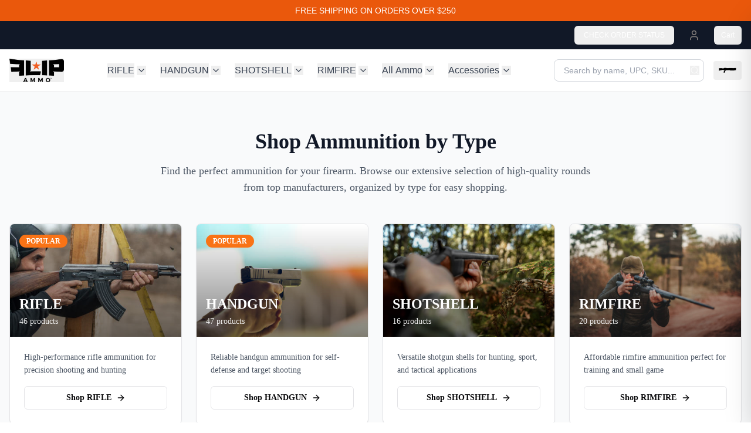

--- FILE ---
content_type: text/html; charset=UTF-8
request_url: https://flipammo.com/brands/adtac
body_size: 341
content:
<!doctype html>
<html lang="en">
  <head>
    <meta charset="UTF-8" />
    <link rel="icon" type="image/svg+xml" href="/icon.svg" />
    <meta name="viewport" content="width=device-width, initial-scale=1.0" />
    <title>Loading...</title>
    <meta name="description" content="Loading your store..." />
    <script type="module" crossorigin src="/assets/index-deployed-Rk3ND9ok.js"></script>
    <link rel="stylesheet" crossorigin href="/assets/index-deployed-C0tkb2Mt.css">
  </head>
  <body>
    <div id="root"></div>
  </body>
</html>
